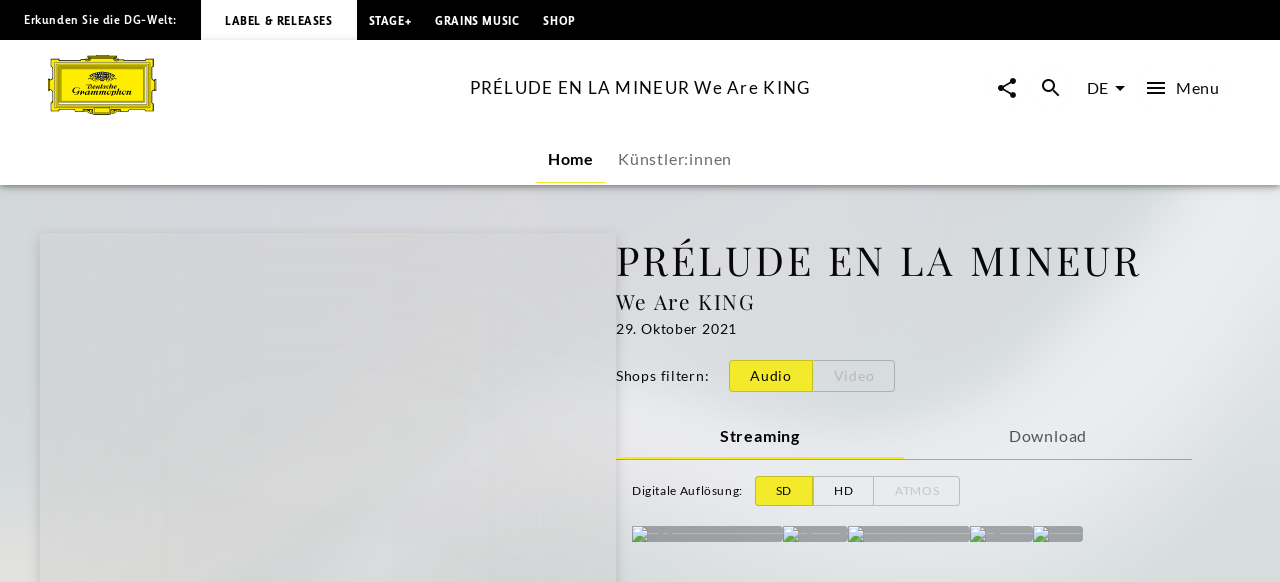

--- FILE ---
content_type: application/javascript; charset=UTF-8
request_url: https://www.deutschegrammophon.com/_next/static/chunks/3391-448bb50de1fc3f16.js
body_size: 2303
content:
"use strict";(self.webpackChunk_N_E=self.webpackChunk_N_E||[]).push([[3391],{8658:(t,e,o)=>{o.d(e,{A:()=>f});var a=o(60004),r=o(56645),l=o(28187),n=o(44031),d=o(73580),i=o(28562),c=o(36062),s=o(3563),u=o(61768),p=o(21667),v=o(35453),g=o(44720),m=o(87976),h=o(60072);let b=(0,c.Ay)(d.A,{name:"MuiToggleButton",slot:"Root",overridesResolver:(t,e)=>{let{ownerState:o}=t;return[e.root,e["size".concat((0,i.A)(o.size))]]}})((0,s.A)(t=>{let{theme:e}=t;return{...e.typography.button,borderRadius:(e.vars||e).shape.borderRadius,padding:11,border:"1px solid ".concat((e.vars||e).palette.divider),color:(e.vars||e).palette.action.active,["&.".concat(v.A.disabled)]:{color:(e.vars||e).palette.action.disabled,border:"1px solid ".concat((e.vars||e).palette.action.disabledBackground)},"&:hover":{textDecoration:"none",backgroundColor:e.alpha((e.vars||e).palette.text.primary,(e.vars||e).palette.action.hoverOpacity),"@media (hover: none)":{backgroundColor:"transparent"}},variants:[{props:{color:"standard"},style:{["&.".concat(v.A.selected)]:{color:(e.vars||e).palette.text.primary,backgroundColor:e.alpha((e.vars||e).palette.text.primary,(e.vars||e).palette.action.selectedOpacity),"&:hover":{backgroundColor:e.alpha((e.vars||e).palette.text.primary,"".concat((e.vars||e).palette.action.selectedOpacity," + ").concat((e.vars||e).palette.action.hoverOpacity)),"@media (hover: none)":{backgroundColor:e.alpha((e.vars||e).palette.text.primary,(e.vars||e).palette.action.selectedOpacity)}}}}},...Object.entries(e.palette).filter((0,u.A)()).map(t=>{let[o]=t;return{props:{color:o},style:{["&.".concat(v.A.selected)]:{color:(e.vars||e).palette[o].main,backgroundColor:e.alpha((e.vars||e).palette[o].main,(e.vars||e).palette.action.selectedOpacity),"&:hover":{backgroundColor:e.alpha((e.vars||e).palette[o].main,"".concat((e.vars||e).palette.action.selectedOpacity," + ").concat((e.vars||e).palette.action.hoverOpacity)),"@media (hover: none)":{backgroundColor:e.alpha((e.vars||e).palette[o].main,(e.vars||e).palette.action.selectedOpacity)}}}}}}),{props:{fullWidth:!0},style:{width:"100%"}},{props:{size:"small"},style:{padding:7,fontSize:e.typography.pxToRem(13)}},{props:{size:"large"},style:{padding:15,fontSize:e.typography.pxToRem(15)}}]}})),f=a.forwardRef(function(t,e){var o;let{value:d,...c}=a.useContext(g.A),s=a.useContext(m.A),u=(0,l.A)({...c,selected:(o=t.value,void 0!==d&&void 0!==o&&(Array.isArray(d)?d.includes(o):o===d))},t),f=(0,p.b)({props:u,name:"MuiToggleButton"}),{children:B,className:A,color:y="standard",disabled:x=!1,disableFocusRipple:R=!1,fullWidth:C=!1,onChange:T,onClick:k,selected:z,size:L="medium",value:M,...O}=f,w={...f,color:y,disabled:x,disableFocusRipple:R,fullWidth:C,size:L},W=(t=>{let{classes:e,fullWidth:o,selected:a,disabled:r,size:l,color:d}=t,c={root:["root",a&&"selected",r&&"disabled",o&&"fullWidth","size".concat((0,i.A)(l)),d]};return(0,n.A)(c,v.J,e)})(w);return(0,h.jsx)(b,{className:(0,r.A)(c.className,W.root,A,s||""),disabled:x,focusRipple:!R,ref:e,onClick:t=>{k&&(k(t,M),t.defaultPrevented)||T&&T(t,M)},onChange:T,value:M,ownerState:w,"aria-pressed":z,...O,children:B})})},13523:(t,e,o)=>{o.d(e,{A:()=>B});var a=o(60004),r=o(56645),l=o(44031),n=o(36062),d=o(3563),i=o(21667),c=o(28562),s=o(35949),u=o(72029);function p(t){return(0,u.Ay)("MuiToggleButtonGroup",t)}let v=(0,s.A)("MuiToggleButtonGroup",["root","selected","horizontal","vertical","disabled","grouped","groupedHorizontal","groupedVertical","fullWidth","firstButton","lastButton","middleButton"]);var g=o(44720),m=o(87976),h=o(35453),b=o(60072);let f=(0,n.Ay)("div",{name:"MuiToggleButtonGroup",slot:"Root",overridesResolver:(t,e)=>{let{ownerState:o}=t;return[{["& .".concat(v.grouped)]:e.grouped},{["& .".concat(v.grouped)]:e["grouped".concat((0,c.A)(o.orientation))]},{["& .".concat(v.firstButton)]:e.firstButton},{["& .".concat(v.lastButton)]:e.lastButton},{["& .".concat(v.middleButton)]:e.middleButton},e.root,"vertical"===o.orientation&&e.vertical,o.fullWidth&&e.fullWidth]}})((0,d.A)(t=>{let{theme:e}=t;return{display:"inline-flex",borderRadius:(e.vars||e).shape.borderRadius,variants:[{props:{orientation:"vertical"},style:{flexDirection:"column",["& .".concat(v.grouped)]:{["&.".concat(v.selected," + .").concat(v.grouped,".").concat(v.selected)]:{borderTop:0,marginTop:0}},["& .".concat(v.firstButton,",& .").concat(v.middleButton)]:{borderBottomLeftRadius:0,borderBottomRightRadius:0},["& .".concat(v.lastButton,",& .").concat(v.middleButton)]:{marginTop:-1,borderTop:"1px solid transparent",borderTopLeftRadius:0,borderTopRightRadius:0},["& .".concat(v.lastButton,".").concat(h.A.disabled,",& .").concat(v.middleButton,".").concat(h.A.disabled)]:{borderTop:"1px solid transparent"}}},{props:{fullWidth:!0},style:{width:"100%"}},{props:{orientation:"horizontal"},style:{["& .".concat(v.grouped)]:{["&.".concat(v.selected," + .").concat(v.grouped,".").concat(v.selected)]:{borderLeft:0,marginLeft:0}},["& .".concat(v.firstButton,",& .").concat(v.middleButton)]:{borderTopRightRadius:0,borderBottomRightRadius:0},["& .".concat(v.lastButton,",& .").concat(v.middleButton)]:{marginLeft:-1,borderLeft:"1px solid transparent",borderTopLeftRadius:0,borderBottomLeftRadius:0},["& .".concat(v.lastButton,".").concat(h.A.disabled,",& .").concat(v.middleButton,".").concat(h.A.disabled)]:{borderLeft:"1px solid transparent"}}}]}})),B=a.forwardRef(function(t,e){let o=(0,i.b)({props:t,name:"MuiToggleButtonGroup"}),{children:n,className:d,color:s="standard",disabled:u=!1,exclusive:v=!1,fullWidth:h=!1,onChange:B,orientation:A="horizontal",size:y="medium",value:x,...R}=o,C={...o,disabled:u,fullWidth:h,orientation:A,size:y},T=(t=>{let{classes:e,orientation:o,fullWidth:a,disabled:r}=t,n={root:["root",o,a&&"fullWidth"],grouped:["grouped","grouped".concat((0,c.A)(o)),r&&"disabled"],firstButton:["firstButton"],lastButton:["lastButton"],middleButton:["middleButton"]};return(0,l.A)(n,p,e)})(C),k=a.useCallback((t,e)=>{let o;if(!B)return;let a=x&&x.indexOf(e);x&&a>=0?(o=x.slice()).splice(a,1):o=x?x.concat(e):[e],B(t,o)},[B,x]),z=a.useCallback((t,e)=>{B&&B(t,x===e?null:e)},[B,x]),L=a.useMemo(()=>({className:T.grouped,onChange:v?z:k,value:x,size:y,fullWidth:h,color:s,disabled:u}),[T.grouped,v,z,k,x,y,h,s,u]),M=a.Children.toArray(n).filter(t=>a.isValidElement(t)),O=M.length;return(0,b.jsx)(f,{role:"group",className:(0,r.A)(T.root,d),ref:e,ownerState:C,...R,children:(0,b.jsx)(g.A.Provider,{value:L,children:M.map((t,e)=>(0,b.jsx)(m.A.Provider,{value:(t=>{let e=0===t,o=t===O-1;return e&&o?"":e?T.firstButton:o?T.lastButton:T.middleButton})(e),children:t},e))})})})},35453:(t,e,o)=>{o.d(e,{A:()=>n,J:()=>l});var a=o(35949),r=o(72029);function l(t){return(0,r.Ay)("MuiToggleButton",t)}let n=(0,a.A)("MuiToggleButton",["root","disabled","selected","standard","primary","secondary","sizeSmall","sizeMedium","sizeLarge","fullWidth"])},44720:(t,e,o)=>{o.d(e,{A:()=>a});let a=o(60004).createContext({})},71038:(t,e,o)=>{o.d(e,{A:()=>l}),o(60004);var a=o(92899),r=o(60072);let l=(0,a.A)((0,r.jsx)("path",{d:"M19 6.41L17.59 5 12 10.59 6.41 5 5 6.41 10.59 12 5 17.59 6.41 19 12 13.41 17.59 19 19 17.59 13.41 12z"}),"Close")},87976:(t,e,o)=>{o.d(e,{A:()=>a});let a=o(60004).createContext(void 0)}}]);

--- FILE ---
content_type: application/javascript; charset=UTF-8
request_url: https://www.deutschegrammophon.com/_next/static/chunks/3247.184a2ed6d39e4213.js
body_size: 311
content:
"use strict";(self.webpackChunk_N_E=self.webpackChunk_N_E||[]).push([[3247],{33247:(e,a,s)=>{s.r(a),s.d(a,{SocialMediaBar:()=>o,default:()=>u});var l=s(60072),n=s(32104),t=s(8020),i=s(45105);s(60004);var r=s(22644);let o=()=>{let e=(0,r.useTranslations)(),a=(0,n.dt)(t.settings.socialChannels,"name","href");return(0,l.jsx)(i.$,{socialMediaLinks:a,title:e("Follow Deutsche Grammophon online")})},u=o}}]);

--- FILE ---
content_type: application/javascript; charset=UTF-8
request_url: https://www.deutschegrammophon.com/_next/static/chunks/3217-66cacc5bb01b7362.js
body_size: 3480
content:
"use strict";(self.webpackChunk_N_E=self.webpackChunk_N_E||[]).push([[3217],{10194:(e,t,r)=>{r.d(t,{A:()=>m});var o=r(60004),n=r(56645),i=r(44031),a=r(36062),s=r(3563),d=r(21667),l=r(35949),c=r(72029);function p(e){return(0,c.Ay)("MuiAccordionDetails",e)}(0,l.A)("MuiAccordionDetails",["root"]);var u=r(60072);let h=(0,a.Ay)("div",{name:"MuiAccordionDetails",slot:"Root"})((0,s.A)(e=>{let{theme:t}=e;return{padding:t.spacing(1,2,2)}})),m=o.forwardRef(function(e,t){let r=(0,d.b)({props:e,name:"MuiAccordionDetails"}),{className:o,...a}=r,s=(e=>{let{classes:t}=e;return(0,i.A)({root:["root"]},p,t)})(r);return(0,u.jsx)(h,{className:(0,n.A)(s.root,o),ref:t,ownerState:r,...a})})},11966:(e,t,r)=>{r.d(t,{A:()=>w});var o=r(60004),n=r(56645),i=r(44031),a=r(36062),s=r(3563),d=r(21667),l=r(69104),c=r(17327),p=r(89768),u=r(71157),h=r(10847),m=r(35949),A=r(72029);function y(e){return(0,A.Ay)("MuiAccordion",e)}let g=(0,m.A)("MuiAccordion",["root","heading","rounded","expanded","disabled","gutters","region"]);var f=r(60072);let x=(0,a.Ay)(c.A,{name:"MuiAccordion",slot:"Root",overridesResolver:(e,t)=>{let{ownerState:r}=e;return[{["& .".concat(g.region)]:t.region},t.root,!r.square&&t.rounded,!r.disableGutters&&t.gutters]}})((0,s.A)(e=>{let{theme:t}=e,r={duration:t.transitions.duration.shortest};return{position:"relative",transition:t.transitions.create(["margin"],r),overflowAnchor:"none","&::before":{position:"absolute",left:0,top:-1,right:0,height:1,content:'""',opacity:1,backgroundColor:(t.vars||t).palette.divider,transition:t.transitions.create(["opacity","background-color"],r)},"&:first-of-type":{"&::before":{display:"none"}},["&.".concat(g.expanded)]:{"&::before":{opacity:0},"&:first-of-type":{marginTop:0},"&:last-of-type":{marginBottom:0},"& + &":{"&::before":{display:"none"}}},["&.".concat(g.disabled)]:{backgroundColor:(t.vars||t).palette.action.disabledBackground}}}),(0,s.A)(e=>{let{theme:t}=e;return{variants:[{props:e=>!e.square,style:{borderRadius:0,"&:first-of-type":{borderTopLeftRadius:(t.vars||t).shape.borderRadius,borderTopRightRadius:(t.vars||t).shape.borderRadius},"&:last-of-type":{borderBottomLeftRadius:(t.vars||t).shape.borderRadius,borderBottomRightRadius:(t.vars||t).shape.borderRadius,"@supports (-ms-ime-align: auto)":{borderBottomLeftRadius:0,borderBottomRightRadius:0}}}},{props:e=>!e.disableGutters,style:{["&.".concat(g.expanded)]:{margin:"16px 0"}}}]}})),b=(0,a.Ay)("h3",{name:"MuiAccordion",slot:"Heading"})({all:"unset"}),v=(0,a.Ay)("div",{name:"MuiAccordion",slot:"Region"})({}),w=o.forwardRef(function(e,t){let r=(0,d.b)({props:e,name:"MuiAccordion"}),{children:a,className:s,defaultExpanded:c=!1,disabled:m=!1,disableGutters:A=!1,expanded:g,onChange:w,square:R=!1,slots:M={},slotProps:C={},TransitionComponent:S,TransitionProps:T,...j}=r,[k,N]=(0,u.A)({controlled:g,default:c,name:"Accordion",state:"expanded"}),I=o.useCallback(e=>{N(!k),w&&w(e,!k)},[k,w,N]),[P,...z]=o.Children.toArray(a),D=o.useMemo(()=>({expanded:k,disabled:m,disableGutters:A,toggle:I}),[k,m,A,I]),E={...r,square:R,disabled:m,disableGutters:A,expanded:k},W=(e=>{let{classes:t,square:r,expanded:o,disabled:n,disableGutters:a}=e;return(0,i.A)({root:["root",!r&&"rounded",o&&"expanded",n&&"disabled",!a&&"gutters"],heading:["heading"],region:["region"]},y,t)})(E),G={slots:{transition:S,...M},slotProps:{transition:T,...C}},[H,B]=(0,h.A)("root",{elementType:x,externalForwardedProps:{...G,...j},className:(0,n.A)(W.root,s),shouldForwardComponentProp:!0,ownerState:E,ref:t,additionalProps:{square:R}}),[F,V]=(0,h.A)("heading",{elementType:b,externalForwardedProps:G,className:W.heading,ownerState:E}),[L,_]=(0,h.A)("transition",{elementType:l.A,externalForwardedProps:G,ownerState:E}),[q,O]=(0,h.A)("region",{elementType:v,externalForwardedProps:G,ownerState:E,className:W.region,additionalProps:{"aria-labelledby":P.props.id,id:P.props["aria-controls"],role:"region"}});return(0,f.jsxs)(H,{...B,children:[(0,f.jsx)(F,{...V,children:(0,f.jsx)(p.A.Provider,{value:D,children:P})}),(0,f.jsx)(L,{in:k,timeout:"auto",..._,children:(0,f.jsx)(q,{...O,children:z})})]})})},44131:(e,t,r)=>{r.d(t,{A:()=>b});var o=r(60004),n=r(56645),i=r(44031),a=r(36062),s=r(3563),d=r(21667),l=r(73580),c=r(89768),p=r(35949),u=r(72029);function h(e){return(0,u.Ay)("MuiAccordionSummary",e)}let m=(0,p.A)("MuiAccordionSummary",["root","expanded","focusVisible","disabled","gutters","contentGutters","content","expandIconWrapper"]);var A=r(10847),y=r(60072);let g=(0,a.Ay)(l.A,{name:"MuiAccordionSummary",slot:"Root"})((0,s.A)(e=>{let{theme:t}=e,r={duration:t.transitions.duration.shortest};return{display:"flex",width:"100%",minHeight:48,padding:t.spacing(0,2),transition:t.transitions.create(["min-height","background-color"],r),["&.".concat(m.focusVisible)]:{backgroundColor:(t.vars||t).palette.action.focus},["&.".concat(m.disabled)]:{opacity:(t.vars||t).palette.action.disabledOpacity},["&:hover:not(.".concat(m.disabled,")")]:{cursor:"pointer"},variants:[{props:e=>!e.disableGutters,style:{["&.".concat(m.expanded)]:{minHeight:64}}}]}})),f=(0,a.Ay)("span",{name:"MuiAccordionSummary",slot:"Content"})((0,s.A)(e=>{let{theme:t}=e;return{display:"flex",textAlign:"start",flexGrow:1,margin:"12px 0",variants:[{props:e=>!e.disableGutters,style:{transition:t.transitions.create(["margin"],{duration:t.transitions.duration.shortest}),["&.".concat(m.expanded)]:{margin:"20px 0"}}}]}})),x=(0,a.Ay)("span",{name:"MuiAccordionSummary",slot:"ExpandIconWrapper"})((0,s.A)(e=>{let{theme:t}=e;return{display:"flex",color:(t.vars||t).palette.action.active,transform:"rotate(0deg)",transition:t.transitions.create("transform",{duration:t.transitions.duration.shortest}),["&.".concat(m.expanded)]:{transform:"rotate(180deg)"}}})),b=o.forwardRef(function(e,t){let r=(0,d.b)({props:e,name:"MuiAccordionSummary"}),{children:a,className:s,expandIcon:l,focusVisibleClassName:p,onClick:u,slots:m,slotProps:b,...v}=r,{disabled:w=!1,disableGutters:R,expanded:M,toggle:C}=o.useContext(c.A),S={...r,expanded:M,disabled:w,disableGutters:R},T=(e=>{let{classes:t,expanded:r,disabled:o,disableGutters:n}=e;return(0,i.A)({root:["root",r&&"expanded",o&&"disabled",!n&&"gutters"],focusVisible:["focusVisible"],content:["content",r&&"expanded",!n&&"contentGutters"],expandIconWrapper:["expandIconWrapper",r&&"expanded"]},h,t)})(S),j={slots:m,slotProps:b},[k,N]=(0,A.A)("root",{ref:t,shouldForwardComponentProp:!0,className:(0,n.A)(T.root,s),elementType:g,externalForwardedProps:{...j,...v},ownerState:S,additionalProps:{focusRipple:!1,disableRipple:!0,disabled:w,"aria-expanded":M,focusVisibleClassName:(0,n.A)(T.focusVisible,p)},getSlotProps:e=>({...e,onClick:t=>{var r;null==(r=e.onClick)||r.call(e,t),C&&C(t),u&&u(t)}})}),[I,P]=(0,A.A)("content",{className:T.content,elementType:f,externalForwardedProps:j,ownerState:S}),[z,D]=(0,A.A)("expandIconWrapper",{className:T.expandIconWrapper,elementType:x,externalForwardedProps:j,ownerState:S});return(0,y.jsxs)(k,{...N,children:[(0,y.jsx)(I,{...P,children:a}),l&&(0,y.jsx)(z,{...D,children:l})]})})},69104:(e,t,r)=>{r.d(t,{A:()=>R});var o=r(60004),n=r(56645),i=r(93538),a=r(42315),s=r(44031),d=r(36062),l=r(16313),c=r(3563),p=r(21667),u=r(8035),h=r(12528),m=r(97572),A=r(35949),y=r(72029);function g(e){return(0,y.Ay)("MuiCollapse",e)}(0,A.A)("MuiCollapse",["root","horizontal","vertical","entered","hidden","wrapper","wrapperInner"]);var f=r(60072);let x=(0,d.Ay)("div",{name:"MuiCollapse",slot:"Root",overridesResolver:(e,t)=>{let{ownerState:r}=e;return[t.root,t[r.orientation],"entered"===r.state&&t.entered,"exited"===r.state&&!r.in&&"0px"===r.collapsedSize&&t.hidden]}})((0,c.A)(e=>{let{theme:t}=e;return{height:0,overflow:"hidden",transition:t.transitions.create("height"),variants:[{props:{orientation:"horizontal"},style:{height:"auto",width:0,transition:t.transitions.create("width")}},{props:{state:"entered"},style:{height:"auto",overflow:"visible"}},{props:{state:"entered",orientation:"horizontal"},style:{width:"auto"}},{props:e=>{let{ownerState:t}=e;return"exited"===t.state&&!t.in&&"0px"===t.collapsedSize},style:{visibility:"hidden"}}]}})),b=(0,d.Ay)("div",{name:"MuiCollapse",slot:"Wrapper"})({display:"flex",width:"100%",variants:[{props:{orientation:"horizontal"},style:{width:"auto",height:"100%"}}]}),v=(0,d.Ay)("div",{name:"MuiCollapse",slot:"WrapperInner"})({width:"100%",variants:[{props:{orientation:"horizontal"},style:{width:"auto",height:"100%"}}]}),w=o.forwardRef(function(e,t){let r=(0,p.b)({props:e,name:"MuiCollapse"}),{addEndListener:d,children:c,className:A,collapsedSize:y="0px",component:w,easing:R,in:M,onEnter:C,onEntered:S,onEntering:T,onExit:j,onExited:k,onExiting:N,orientation:I="vertical",style:P,timeout:z=u.p0.standard,TransitionComponent:D=i.Ay,...E}=r,W={...r,orientation:I,collapsedSize:y},G=(e=>{let{orientation:t,classes:r}=e;return(0,s.A)({root:["root","".concat(t)],entered:["entered"],hidden:["hidden"],wrapper:["wrapper","".concat(t)],wrapperInner:["wrapperInner","".concat(t)]},g,r)})(W),H=(0,l.A)(),B=(0,a.A)(),F=o.useRef(null),V=o.useRef(),L="number"==typeof y?"".concat(y,"px"):y,_="horizontal"===I,q=_?"width":"height",O=o.useRef(null),J=(0,m.A)(t,O),K=e=>t=>{if(e){let r=O.current;void 0===t?e(r):e(r,t)}},Q=()=>F.current?F.current[_?"clientWidth":"clientHeight"]:0,U=K((e,t)=>{F.current&&_&&(F.current.style.position="absolute"),e.style[q]=L,C&&C(e,t)}),X=K((e,t)=>{let r=Q();F.current&&_&&(F.current.style.position="");let{duration:o,easing:n}=(0,h.c)({style:P,timeout:z,easing:R},{mode:"enter"});if("auto"===z){let t=H.transitions.getAutoHeightDuration(r);e.style.transitionDuration="".concat(t,"ms"),V.current=t}else e.style.transitionDuration="string"==typeof o?o:"".concat(o,"ms");e.style[q]="".concat(r,"px"),e.style.transitionTimingFunction=n,T&&T(e,t)}),Y=K((e,t)=>{e.style[q]="auto",S&&S(e,t)}),Z=K(e=>{e.style[q]="".concat(Q(),"px"),j&&j(e)}),$=K(k),ee=K(e=>{let t=Q(),{duration:r,easing:o}=(0,h.c)({style:P,timeout:z,easing:R},{mode:"exit"});if("auto"===z){let r=H.transitions.getAutoHeightDuration(t);e.style.transitionDuration="".concat(r,"ms"),V.current=r}else e.style.transitionDuration="string"==typeof r?r:"".concat(r,"ms");e.style[q]=L,e.style.transitionTimingFunction=o,N&&N(e)});return(0,f.jsx)(D,{in:M,onEnter:U,onEntered:Y,onEntering:X,onExit:Z,onExited:$,onExiting:ee,addEndListener:e=>{"auto"===z&&B.start(V.current||0,e),d&&d(O.current,e)},nodeRef:O,timeout:"auto"===z?null:z,...E,children:(e,t)=>{let{ownerState:r,...o}=t;return(0,f.jsx)(x,{as:w,className:(0,n.A)(G.root,A,{entered:G.entered,exited:!M&&"0px"===L&&G.hidden}[e]),style:{[_?"minWidth":"minHeight"]:L,...P},ref:J,ownerState:{...W,state:e},...o,children:(0,f.jsx)(b,{ownerState:{...W,state:e},className:G.wrapper,ref:F,children:(0,f.jsx)(v,{ownerState:{...W,state:e},className:G.wrapperInner,children:c})})})}})});w&&(w.muiSupportAuto=!0);let R=w},89768:(e,t,r)=>{r.d(t,{A:()=>o});let o=r(60004).createContext({})}}]);